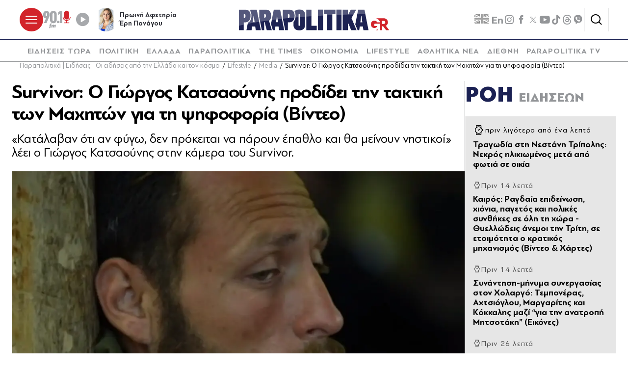

--- FILE ---
content_type: text/html; charset=utf-8
request_url: https://www.parapolitika.gr/lifestyle/article/1166959/survivor-o-giorgos-katsaounis-prodidei-tin-taktiki-ton-mahiton-gia-ti-psifoforia-video/$component/shared$ArticleSideShared%5B0%5D/
body_size: 4359
content:



<h3 class="gridLayout__title">
    <a href="/roi-eidiseon/" class="gridLayout__link">
        

&#x3A1;&#x39F;&#x397;
        <span class="gridLayout__text">
            

&#x395;&#x399;&#x394;&#x397;&#x3A3;&#x395;&#x3A9;&#x39D;
        </span>
    </a>
</h3>
<div class="gridLayout__colContent gridLayout__colContent--gray">



<article class="article article--typeMinimal article--typeEmphasized">


    

    <div class="article__details">
            <div class="article__top">
                        <time class="article__time" datetime="20/1/2026 6:43:48&#x202F;&#x3C0;.&#x3BC;.">
                            <time data-plugin-timeago="{&quot;cutoff&quot;:86400000}" datetime="2026-01-20T04:43:48Z" itemprop="datePublished" title="06:43">06:43</time>
                        </time> 
            </div>  
        

        
            <h3 class="article__title">
                <a href="/ellada/article/1667677/tragodia-sti-nestani-tripolis-nekros-ilikiomenos-meta-apo-fotia-se-oikia/" target="_self">
                    &#x3A4;&#x3C1;&#x3B1;&#x3B3;&#x3C9;&#x3B4;&#x3AF;&#x3B1; &#x3C3;&#x3C4;&#x3B7; &#x39D;&#x3B5;&#x3C3;&#x3C4;&#x3AC;&#x3BD;&#x3B7; &#x3A4;&#x3C1;&#x3AF;&#x3C0;&#x3BF;&#x3BB;&#x3B7;&#x3C2;: &#x39D;&#x3B5;&#x3BA;&#x3C1;&#x3CC;&#x3C2; &#x3B7;&#x3BB;&#x3B9;&#x3BA;&#x3B9;&#x3C9;&#x3BC;&#x3AD;&#x3BD;&#x3BF;&#x3C2; &#x3BC;&#x3B5;&#x3C4;&#x3AC; &#x3B1;&#x3C0;&#x3CC; &#x3C6;&#x3C9;&#x3C4;&#x3B9;&#x3AC; &#x3C3;&#x3B5; &#x3BF;&#x3B9;&#x3BA;&#x3AF;&#x3B1;
                </a>
            </h3>
        
        
        

    </div>
</article>


<article class="article article--typeMinimal article--typeEmphasized">


    

    <div class="article__details">
            <div class="article__top">
                        <div class="icon-clock"></div>


&#x3A0;&#x3C1;&#x3B9;&#x3BD; 14 &#x3BB;&#x3B5;&#x3C0;&#x3C4;&#x3AC;
            </div>  
        

        
            <h3 class="article__title">
                <a href="/ellada/article/1667675/kairos-ragdaia-epideinosi-hionia-pagetos-kai-polikes-sunthikes-se-oli-ti-hora-thuellodeis-anemoi-tin-triti-se-etoimotita-o-kratikos-mihanismos-video-hartes/" target="_self">
                    &#x39A;&#x3B1;&#x3B9;&#x3C1;&#x3CC;&#x3C2;: &#x3A1;&#x3B1;&#x3B3;&#x3B4;&#x3B1;&#x3AF;&#x3B1; &#x3B5;&#x3C0;&#x3B9;&#x3B4;&#x3B5;&#x3AF;&#x3BD;&#x3C9;&#x3C3;&#x3B7;, &#x3C7;&#x3B9;&#x3CC;&#x3BD;&#x3B9;&#x3B1;, &#x3C0;&#x3B1;&#x3B3;&#x3B5;&#x3C4;&#x3CC;&#x3C2; &#x3BA;&#x3B1;&#x3B9; &#x3C0;&#x3BF;&#x3BB;&#x3B9;&#x3BA;&#x3AD;&#x3C2; &#x3C3;&#x3C5;&#x3BD;&#x3B8;&#x3AE;&#x3BA;&#x3B5;&#x3C2; &#x3C3;&#x3B5; &#x3CC;&#x3BB;&#x3B7; &#x3C4;&#x3B7; &#x3C7;&#x3CE;&#x3C1;&#x3B1; - &#x398;&#x3C5;&#x3B5;&#x3BB;&#x3BB;&#x3CE;&#x3B4;&#x3B5;&#x3B9;&#x3C2; &#x3AC;&#x3BD;&#x3B5;&#x3BC;&#x3BF;&#x3B9; &#x3C4;&#x3B7;&#x3BD; &#x3A4;&#x3C1;&#x3AF;&#x3C4;&#x3B7;, &#x3C3;&#x3B5; &#x3B5;&#x3C4;&#x3BF;&#x3B9;&#x3BC;&#x3CC;&#x3C4;&#x3B7;&#x3C4;&#x3B1; &#x3BF; &#x3BA;&#x3C1;&#x3B1;&#x3C4;&#x3B9;&#x3BA;&#x3CC;&#x3C2; &#x3BC;&#x3B7;&#x3C7;&#x3B1;&#x3BD;&#x3B9;&#x3C3;&#x3BC;&#x3CC;&#x3C2; (&#x392;&#x3AF;&#x3BD;&#x3C4;&#x3B5;&#x3BF; &amp; &#x3A7;&#x3AC;&#x3C1;&#x3C4;&#x3B5;&#x3C2;)
                </a>
            </h3>
        
        
        

    </div>
</article>


<article class="article article--typeMinimal article--typeEmphasized">


    

    <div class="article__details">
            <div class="article__top">
                        <div class="icon-clock"></div>


&#x3A0;&#x3C1;&#x3B9;&#x3BD; 14 &#x3BB;&#x3B5;&#x3C0;&#x3C4;&#x3AC;
            </div>  
        

        
            <h3 class="article__title">
                <a href="/parapolitika/article/1667674/sunadisi-minuma-sunergasias-ston-holargo-teboneras-ahtsioglou-margaritis-kai-kokkalis-mazi-gia-tin-anatropi-mitsotaki-eikones/" target="_self">
                    &#x3A3;&#x3C5;&#x3BD;&#x3AC;&#x3BD;&#x3C4;&#x3B7;&#x3C3;&#x3B7;-&#x3BC;&#x3AE;&#x3BD;&#x3C5;&#x3BC;&#x3B1; &#x3C3;&#x3C5;&#x3BD;&#x3B5;&#x3C1;&#x3B3;&#x3B1;&#x3C3;&#x3AF;&#x3B1;&#x3C2; &#x3C3;&#x3C4;&#x3BF;&#x3BD; &#x3A7;&#x3BF;&#x3BB;&#x3B1;&#x3C1;&#x3B3;&#x3CC;: &#x3A4;&#x3B5;&#x3BC;&#x3C0;&#x3BF;&#x3BD;&#x3AD;&#x3C1;&#x3B1;&#x3C2;, &#x391;&#x3C7;&#x3C4;&#x3C3;&#x3B9;&#x3CC;&#x3B3;&#x3BB;&#x3BF;&#x3C5;, &#x39C;&#x3B1;&#x3C1;&#x3B3;&#x3B1;&#x3C1;&#x3AF;&#x3C4;&#x3B7;&#x3C2; &#x3BA;&#x3B1;&#x3B9; &#x39A;&#x3CC;&#x3BA;&#x3BA;&#x3B1;&#x3BB;&#x3B7;&#x3C2; &#x3BC;&#x3B1;&#x3B6;&#x3AF; &#x201C;&#x3B3;&#x3B9;&#x3B1; &#x3C4;&#x3B7;&#x3BD; &#x3B1;&#x3BD;&#x3B1;&#x3C4;&#x3C1;&#x3BF;&#x3C0;&#x3AE; &#x39C;&#x3B7;&#x3C4;&#x3C3;&#x3BF;&#x3C4;&#x3AC;&#x3BA;&#x3B7;&#x201D; (&#x395;&#x3B9;&#x3BA;&#x3CC;&#x3BD;&#x3B5;&#x3C2;)
                </a>
            </h3>
        
        
        

    </div>
</article>


<article class="article article--typeMinimal article--typeEmphasized">


        <div class="article__img ">



<figure >
    <picture>

                <source srcset="https://s.parapolitika.gr/images/743x418/jpg/files/2026-01-20/sinantisi-mitsotaki-erntogan-sxolio-kairidi.webp" type="image/webp" media="(min-width: 640px)" />
                <source srcset="https://s.parapolitika.gr/images/743x418/jpg/files/2026-01-20/sinantisi-mitsotaki-erntogan-sxolio-kairidi.jp2" type="image/jp2" media="(min-width: 640px)" />
                <source srcset="https://s.parapolitika.gr/images/352x208/jpg/files/2026-01-20/sinantisi-mitsotaki-erntogan-sxolio-kairidi.webp" type="image/webp" media="(max-width: 639px)" />
                <source srcset="https://s.parapolitika.gr/images/352x208/jpg/files/2026-01-20/sinantisi-mitsotaki-erntogan-sxolio-kairidi.jp2" type="image/jp2" media="(max-width: 639px)" />

            <img src="https://s.parapolitika.gr/images/743x418/jpg/files/2026-01-20/sinantisi-mitsotaki-erntogan-sxolio-kairidi.jpg" alt="Ελληνοτουρκικά: Η συνάντηση-κλειδί στην Αθήνα, το παρασκήνιο και οι εκτιμήσεις Καιρίδη για το τετ-α-τετ Μητσοτάκη-Ερντογάν" loading="lazy" />
    </picture>
</figure>

            <a href="/politiki/article/1667671/ellinotourkika-sunadisi-kleidi-stin-athina-ti-vlepei-o-dimitris-kairidis-milodas-sto-parapolitikagr-gia-to-tet-a-tet-mitsotaki-kai-erdogan-stin-agura/" class="article__imgLink" aria-label="Article Link" target="_self"></a>
        </div>
    

    <div class="article__details">
            <div class="article__top">
                        <div class="icon-clock"></div>


&#x3A0;&#x3C1;&#x3B9;&#x3BD; 26 &#x3BB;&#x3B5;&#x3C0;&#x3C4;&#x3AC;
            </div>  
        

        
            <h3 class="article__title">
                <a href="/politiki/article/1667671/ellinotourkika-sunadisi-kleidi-stin-athina-ti-vlepei-o-dimitris-kairidis-milodas-sto-parapolitikagr-gia-to-tet-a-tet-mitsotaki-kai-erdogan-stin-agura/" target="_self">
                    &#x395;&#x3BB;&#x3BB;&#x3B7;&#x3BD;&#x3BF;&#x3C4;&#x3BF;&#x3C5;&#x3C1;&#x3BA;&#x3B9;&#x3BA;&#x3AC;: &#x3A3;&#x3C5;&#x3BD;&#x3AC;&#x3BD;&#x3C4;&#x3B7;&#x3C3;&#x3B7;-&#x3BA;&#x3BB;&#x3B5;&#x3B9;&#x3B4;&#x3AF; &#x3C3;&#x3C4;&#x3B7;&#x3BD; &#x391;&#x3B8;&#x3AE;&#x3BD;&#x3B1; - &#x3A4;&#x3B9; &quot;&#x3B2;&#x3BB;&#x3AD;&#x3C0;&#x3B5;&#x3B9;&quot; &#x3BF; &#x394;&#x3B7;&#x3BC;&#x3AE;&#x3C4;&#x3C1;&#x3B7;&#x3C2; &#x39A;&#x3B1;&#x3B9;&#x3C1;&#x3AF;&#x3B4;&#x3B7;&#x3C2; &#x3BC;&#x3B9;&#x3BB;&#x3CE;&#x3BD;&#x3C4;&#x3B1;&#x3C2; &#x3C3;&#x3C4;&#x3BF; parapolitika.gr &#x3B3;&#x3B9;&#x3B1; &#x3C4;&#x3BF; &#x3C4;&#x3B5;&#x3C4;-&#x3B1;-&#x3C4;&#x3B5;&#x3C4; &#x39C;&#x3B7;&#x3C4;&#x3C3;&#x3BF;&#x3C4;&#x3AC;&#x3BA;&#x3B7; &#x3BA;&#x3B1;&#x3B9; &#x395;&#x3C1;&#x3BD;&#x3C4;&#x3BF;&#x3B3;&#x3AC;&#x3BD; &#x3C3;&#x3C4;&#x3B7;&#x3BD; &#x386;&#x3B3;&#x3BA;&#x3C5;&#x3C1;&#x3B1;
                </a>
            </h3>
        
        
        

    </div>
</article>


<article class="article article--typeMinimal article--typeEmphasized">


    

    <div class="article__details">
            <div class="article__top">
                        <div class="icon-clock"></div>


&#x3A0;&#x3C1;&#x3B9;&#x3BD; 32 &#x3BB;&#x3B5;&#x3C0;&#x3C4;&#x3AC;
            </div>  
        

        
            <h3 class="article__title">
                <a href="/ellada/article/1667669/48ori-apergia-ton-taxi-stin-attiki-heirofreno-travoun-oi-odigoi-eos-to-proi-tis-pebtis/" target="_self">
                    48&#x3C9;&#x3C1;&#x3B7; &#x3B1;&#x3C0;&#x3B5;&#x3C1;&#x3B3;&#x3AF;&#x3B1; &#x3C4;&#x3C9;&#x3BD; &#x3C4;&#x3B1;&#x3BE;&#x3AF; &#x3C3;&#x3C4;&#x3B7;&#x3BD; &#x391;&#x3C4;&#x3C4;&#x3B9;&#x3BA;&#x3AE;: &quot;&#x3A7;&#x3B5;&#x3B9;&#x3C1;&#x3CC;&#x3C6;&#x3C1;&#x3B5;&#x3BD;&#x3BF;&quot; &#x3C4;&#x3C1;&#x3B1;&#x3B2;&#x3BF;&#x3CD;&#x3BD; &#x3BF;&#x3B9; &#x3BF;&#x3B4;&#x3B7;&#x3B3;&#x3BF;&#x3AF; &#x3AD;&#x3C9;&#x3C2; &#x3C4;&#x3BF; &#x3C0;&#x3C1;&#x3C9;&#x3AF; &#x3C4;&#x3B7;&#x3C2; &#x3A0;&#x3AD;&#x3BC;&#x3C0;&#x3C4;&#x3B7;&#x3C2;
                </a>
            </h3>
        
        
        

    </div>
</article>


<article class="article article--typeMinimal article--typeEmphasized">


    

    <div class="article__details">
            <div class="article__top">
                        <div class="icon-clock"></div>


&#x3A0;&#x3C1;&#x3B9;&#x3BD; 34 &#x3BB;&#x3B5;&#x3C0;&#x3C4;&#x3AC;
            </div>  
        

        
            <h3 class="article__title">
                <a href="/politiki/article/1667666/kan-to-opos-i-meloni-pos-i-karustianou-adigrafei-tin-adisustimiki-sudagi-kai-flertarei-me-to-akrodexio-akroatirio-giati-paizei-to-harti-ton-amvloseon/" target="_self">
                    &#x39A;&#x3AC;&#x3BD;&#x2019; &#x3C4;&#x3BF; &#x3CC;&#x3C0;&#x3C9;&#x3C2; &#x3B7; &#x39C;&#x3B5;&#x3BB;&#x3CC;&#x3BD;&#x3B9;: &#x3A0;&#x3CE;&#x3C2; &#x3B7; &#x39A;&#x3B1;&#x3C1;&#x3C5;&#x3C3;&#x3C4;&#x3B9;&#x3B1;&#x3BD;&#x3BF;&#x3CD; &#x3B1;&#x3BD;&#x3C4;&#x3B9;&#x3B3;&#x3C1;&#x3AC;&#x3C6;&#x3B5;&#x3B9; &#x3C4;&#x3B7;&#x3BD; &#x3B1;&#x3BD;&#x3C4;&#x3B9;&#x3C3;&#x3C5;&#x3C3;&#x3C4;&#x3B7;&#x3BC;&#x3B9;&#x3BA;&#x3AE; &#x3C3;&#x3C5;&#x3BD;&#x3C4;&#x3B1;&#x3B3;&#x3AE; &#x3BA;&#x3B1;&#x3B9; &#x3C6;&#x3BB;&#x3B5;&#x3C1;&#x3C4;&#x3AC;&#x3C1;&#x3B5;&#x3B9; &#x3BC;&#x3B5; &#x3C4;&#x3BF; &#x3B1;&#x3BA;&#x3C1;&#x3BF;&#x3B4;&#x3B5;&#x3BE;&#x3B9;&#x3CC; &#x3B1;&#x3BA;&#x3C1;&#x3BF;&#x3B1;&#x3C4;&#x3AE;&#x3C1;&#x3B9;&#x3BF; - &#x393;&#x3B9;&#x3B1;&#x3C4;&#x3AF; &#x3C0;&#x3B1;&#x3AF;&#x3B6;&#x3B5;&#x3B9; &#x3C4;&#x3BF; &#x3C7;&#x3B1;&#x3C1;&#x3C4;&#x3AF; &#x3C4;&#x3C9;&#x3BD; &#x3B1;&#x3BC;&#x3B2;&#x3BB;&#x3CE;&#x3C3;&#x3B5;&#x3C9;&#x3BD;
                </a>
            </h3>
        
        
        

    </div>
</article>


<article class="article article--typeMinimal article--typeEmphasized">


    

    <div class="article__details">
            <div class="article__top">
                        <div class="icon-clock"></div>


&#x3A0;&#x3C1;&#x3B9;&#x3BD; 40 &#x3BB;&#x3B5;&#x3C0;&#x3C4;&#x3AC;
            </div>  
        

        
            <h3 class="article__title">
                <a href="/politiki/article/1667664/agrotes-auta-sumfonithikan-sti-marathonia-sunadisi-me-ton-mitsotaki-to-minuma-gia-telos-stis-kinitopoiiseis-kai-oi-kokkines-grammes-tis-kuvernisis/" target="_self">
                    &#x391;&#x3B3;&#x3C1;&#x3CC;&#x3C4;&#x3B5;&#x3C2;: &#x391;&#x3C5;&#x3C4;&#x3AC; &#x3C3;&#x3C5;&#x3BC;&#x3C6;&#x3C9;&#x3BD;&#x3AE;&#x3B8;&#x3B7;&#x3BA;&#x3B1;&#x3BD; &#x3C3;&#x3C4;&#x3B7; &#x3BC;&#x3B1;&#x3C1;&#x3B1;&#x3B8;&#x3CE;&#x3BD;&#x3B9;&#x3B1; &#x3C3;&#x3C5;&#x3BD;&#x3AC;&#x3BD;&#x3C4;&#x3B7;&#x3C3;&#x3B7; &#x3BC;&#x3B5; &#x3C4;&#x3BF;&#x3BD; &#x39C;&#x3B7;&#x3C4;&#x3C3;&#x3BF;&#x3C4;&#x3AC;&#x3BA;&#x3B7; - &#x3A4;&#x3BF; &#x3BC;&#x3AE;&#x3BD;&#x3C5;&#x3BC;&#x3B1; &#x3B3;&#x3B9;&#x3B1; &#x3C4;&#x3AD;&#x3BB;&#x3BF;&#x3C2; &#x3C3;&#x3C4;&#x3B9;&#x3C2; &#x3BA;&#x3B9;&#x3BD;&#x3B7;&#x3C4;&#x3BF;&#x3C0;&#x3BF;&#x3B9;&#x3AE;&#x3C3;&#x3B5;&#x3B9;&#x3C2; &#x3BA;&#x3B1;&#x3B9; &#x3BF;&#x3B9; &#x3BA;&#x3CC;&#x3BA;&#x3BA;&#x3B9;&#x3BD;&#x3B5;&#x3C2; &quot;&#x3B3;&#x3C1;&#x3B1;&#x3BC;&#x3BC;&#x3AD;&#x3C2;&quot; &#x3C4;&#x3B7;&#x3C2; &#x3BA;&#x3C5;&#x3B2;&#x3AD;&#x3C1;&#x3BD;&#x3B7;&#x3C3;&#x3B7;&#x3C2;
                </a>
            </h3>
        
        
        

    </div>
</article>


<article class="article article--typeMinimal article--typeEmphasized">


        <div class="article__img article__img--overlay icon-player">



<figure >
    <picture>

                <source srcset="https://s.parapolitika.gr/images/743x418/jpg/files/2026-01-20/karystianou-amvlosis-papadopoulos-nikos-niki.webp" type="image/webp" media="(min-width: 640px)" />
                <source srcset="https://s.parapolitika.gr/images/743x418/jpg/files/2026-01-20/karystianou-amvlosis-papadopoulos-nikos-niki.jp2" type="image/jp2" media="(min-width: 640px)" />
                <source srcset="https://s.parapolitika.gr/images/352x208/jpg/files/2026-01-20/karystianou-amvlosis-papadopoulos-nikos-niki.webp" type="image/webp" media="(max-width: 639px)" />
                <source srcset="https://s.parapolitika.gr/images/352x208/jpg/files/2026-01-20/karystianou-amvlosis-papadopoulos-nikos-niki.jp2" type="image/jp2" media="(max-width: 639px)" />

            <img src="https://s.parapolitika.gr/images/743x418/jpg/files/2026-01-20/karystianou-amvlosis-papadopoulos-nikos-niki.jpg" alt="Νίκος Παπαδόπουλος: Στη γραμμή Καρυστιανού για τις αμβλώσεις o πρώην βουλευτής της «Νίκης» που βανδάλισε την Εθνική Πινακοθήκη" loading="lazy" />
    </picture>
</figure>

            <a href="/politiki/article/1667662/nikos-papadopoulos-sti-grammi-karustianou-gia-tis-amvloseis-o-proin-vouleutis-tis-nikis-pou-vandalise-tin-ethniki-pinakothiki-simera-kapoioi-miloun-psuhra-gia-ton-thanato-paranoia/" class="article__imgLink" aria-label="Article Link" target="_self"></a>
        </div>
    

    <div class="article__details">
            <div class="article__top">
                        <time class="article__time" datetime="20/1/2026 1:18:21&#x202F;&#x3C0;.&#x3BC;.">
                            <time datetime="2026-01-19T23:18:21Z" itemprop="datePublished" title="01:18">01:18</time>
                        </time> 
            </div>  
        

        
            <h3 class="article__title">
                <a href="/politiki/article/1667662/nikos-papadopoulos-sti-grammi-karustianou-gia-tis-amvloseis-o-proin-vouleutis-tis-nikis-pou-vandalise-tin-ethniki-pinakothiki-simera-kapoioi-miloun-psuhra-gia-ton-thanato-paranoia/" target="_self">
                    &#x39D;&#x3AF;&#x3BA;&#x3BF;&#x3C2; &#x3A0;&#x3B1;&#x3C0;&#x3B1;&#x3B4;&#x3CC;&#x3C0;&#x3BF;&#x3C5;&#x3BB;&#x3BF;&#x3C2;: &#x3A3;&#x3C4;&#x3B7; &#x3B3;&#x3C1;&#x3B1;&#x3BC;&#x3BC;&#x3AE; &#x39A;&#x3B1;&#x3C1;&#x3C5;&#x3C3;&#x3C4;&#x3B9;&#x3B1;&#x3BD;&#x3BF;&#x3CD; &#x3B3;&#x3B9;&#x3B1; &#x3C4;&#x3B9;&#x3C2; &#x3B1;&#x3BC;&#x3B2;&#x3BB;&#x3CE;&#x3C3;&#x3B5;&#x3B9;&#x3C2; o &#x3C0;&#x3C1;&#x3CE;&#x3B7;&#x3BD; &#x3B2;&#x3BF;&#x3C5;&#x3BB;&#x3B5;&#x3C5;&#x3C4;&#x3AE;&#x3C2; &#x3C4;&#x3B7;&#x3C2; &quot;&#x39D;&#x3AF;&#x3BA;&#x3B7;&#x3C2;&quot; &#x3C0;&#x3BF;&#x3C5; &#x3B2;&#x3B1;&#x3BD;&#x3B4;&#x3AC;&#x3BB;&#x3B9;&#x3C3;&#x3B5; &#x3C4;&#x3B7;&#x3BD; &#x395;&#x3B8;&#x3BD;&#x3B9;&#x3BA;&#x3AE; &#x3A0;&#x3B9;&#x3BD;&#x3B1;&#x3BA;&#x3BF;&#x3B8;&#x3AE;&#x3BA;&#x3B7; - &quot;&#x3A3;&#x3AE;&#x3BC;&#x3B5;&#x3C1;&#x3B1; &#x3BA;&#x3AC;&#x3C0;&#x3BF;&#x3B9;&#x3BF;&#x3B9; &#x3BC;&#x3B9;&#x3BB;&#x3BF;&#x3CD;&#x3BD; &#x3C8;&#x3C5;&#x3C7;&#x3C1;&#x3AC; &#x3B3;&#x3B9;&#x3B1; &#x3C4;&#x3BF;&#x3BD; &#x3B8;&#x3AC;&#x3BD;&#x3B1;&#x3C4;&#x3BF;, &#x3C0;&#x3B1;&#x3C1;&#x3AC;&#x3BD;&#x3BF;&#x3B9;&#x3B1;!&quot;
                </a>
            </h3>
        
        
        

    </div>
</article>


<article class="article article--typeMinimal article--typeEmphasized">


    

    <div class="article__details">
            <div class="article__top">
                        <time class="article__time" datetime="20/1/2026 12:56:28&#x202F;&#x3C0;.&#x3BC;.">
                            <time datetime="2026-01-19T22:56:28Z" itemprop="datePublished" title="00:56">00:56</time>
                        </time> 
            </div>  
        

        
            <h3 class="article__title">
                <a href="/politiki/article/1667660/hrusohoidis-gia-endehomeni-kathodo-ton-trakter-stin-athina-tote-tha-apadisoume-ti-eipe-gia-to-upo-kataskeui-komma-karustianou-video/" target="_self">
                    &#x3A7;&#x3C1;&#x3C5;&#x3C3;&#x3BF;&#x3C7;&#x3BF;&#x390;&#x3B4;&#x3B7;&#x3C2; &#x3B3;&#x3B9;&#x3B1; &#x3B5;&#x3BD;&#x3B4;&#x3B5;&#x3C7;&#x3CC;&#x3BC;&#x3B5;&#x3BD;&#x3B7; &#x3BA;&#x3AC;&#x3B8;&#x3BF;&#x3B4;&#x3BF; &#x3C4;&#x3C9;&#x3BD; &#x3C4;&#x3C1;&#x3B1;&#x3BA;&#x3C4;&#x3AD;&#x3C1; &#x3C3;&#x3C4;&#x3B7;&#x3BD; &#x391;&#x3B8;&#x3AE;&#x3BD;&#x3B1;: &quot;&#x3A4;&#x3CC;&#x3C4;&#x3B5; &#x3B8;&#x3B1; &#x3B1;&#x3C0;&#x3B1;&#x3BD;&#x3C4;&#x3AE;&#x3C3;&#x3BF;&#x3C5;&#x3BC;&#x3B5;&quot; - &#x3A4;&#x3BF; &quot;&#x3BA;&#x3B1;&#x3C1;&#x3C6;&#x3AF;&quot; &#x3B3;&#x3B9;&#x3B1; &#x3C4;&#x3BF; &quot;&#x3C5;&#x3C0;&#x3CC; &#x3BA;&#x3B1;&#x3C4;&#x3B1;&#x3C3;&#x3BA;&#x3B5;&#x3C5;&#x3AE;&quot; &#x3BA;&#x3CC;&#x3BC;&#x3BC;&#x3B1; &#x39A;&#x3B1;&#x3C1;&#x3C5;&#x3C3;&#x3C4;&#x3B9;&#x3B1;&#x3BD;&#x3BF;&#x3CD; (&#x392;&#x3AF;&#x3BD;&#x3C4;&#x3B5;&#x3BF;) 
                </a>
            </h3>
        
        
        

    </div>
</article>


<article class="article article--typeMinimal article--typeEmphasized">


    

    <div class="article__details">
            <div class="article__top">
                        <time class="article__time" datetime="20/1/2026 12:36:00&#x202F;&#x3C0;.&#x3BC;.">
                            <time datetime="2026-01-19T22:36:00Z" itemprop="datePublished" title="00:36">00:36</time>
                        </time> 
            </div>  
        

        
            <h3 class="article__title">
                <a href="/politiki/article/1667658/kuranakis-erhodai-nea-trena-stin-ellada-ta-minumata-tou-gia-tiledioikisi-astikes-sugoinonies-kai-taxi-video/" target="_self">
                    K&#x3C5;&#x3C1;&#x3B1;&#x3BD;&#x3AC;&#x3BA;&#x3B7;&#x3C2;: &quot;&#x388;&#x3C1;&#x3C7;&#x3BF;&#x3BD;&#x3C4;&#x3B1;&#x3B9; &#x3BD;&#x3AD;&#x3B1; &#x3C4;&#x3C1;&#x3AD;&#x3BD;&#x3B1; &#x3C3;&#x3C4;&#x3B7;&#x3BD; &#x395;&#x3BB;&#x3BB;&#x3AC;&#x3B4;&#x3B1;&quot; - &#x3A4;&#x3B1; &#x3BC;&#x3B7;&#x3BD;&#x3CD;&#x3BC;&#x3B1;&#x3C4;&#x3AC; &#x3C4;&#x3BF;&#x3C5; &#x3B3;&#x3B9;&#x3B1; &#x3C4;&#x3B7;&#x3BB;&#x3B5;&#x3B4;&#x3B9;&#x3BF;&#x3AF;&#x3BA;&#x3B7;&#x3C3;&#x3B7;,  &#x3B1;&#x3C3;&#x3C4;&#x3B9;&#x3BA;&#x3AD;&#x3C2; &#x3C3;&#x3C5;&#x3B3;&#x3BA;&#x3BF;&#x3B9;&#x3BD;&#x3C9;&#x3BD;&#x3AF;&#x3B5;&#x3C2; &#x3BA;&#x3B1;&#x3B9; &#x3C4;&#x3B1;&#x3BE;&#x3AF; (&#x392;&#x3AF;&#x3BD;&#x3C4;&#x3B5;&#x3BF;)
                </a>
            </h3>
        
        
        

    </div>
</article></div>

--- FILE ---
content_type: text/plain;charset=UTF-8
request_url: https://cdn.membrana.media/video/par/desktop/videoSources.json
body_size: -150
content:
[{"id":970782,"src":"https://membrana-cdn.media/video/par/custom-970782-20260119-desktop.mp4","poster":"https://membrana-cdn.media/video/par/custom-970782-20260119-0.webp","duration":90,"type":"video/mp4","publication_date":"2026-01-19","title":"parapolitika.gr"}]

--- FILE ---
content_type: application/x-javascript; charset=utf-8
request_url: https://servicer.mgid.com/1672599/1?nocmp=1&sessionId=696f081f-18087&sessionPage=1&sessionNumberWeek=1&sessionNumber=1&tcfV2=1&cbuster=1768884262038275108502&pvid=9e825bad-835d-409c-b9b0-36cda8758a1a&implVersion=17&lct=1763555940&mp4=1&ap=1&consentStrLen=166&wlid=95730082-bb1b-4cc3-bcbe-72bf2b1b17ad&ogtitle=Survivor%3A%20%CE%9F%20%CE%93%CE%B9%CF%8E%CF%81%CE%B3%CE%BF%CF%82%20%CE%9A%CE%B1%CF%84%CF%83%CE%B1%CE%BF%CF%8D%CE%BD%CE%B7%CF%82%20%CF%80%CF%81%CE%BF%CE%B4%CE%AF%CE%B4%CE%B5%CE%B9%20%CF%84%CE%B7%CE%BD%20%CF%84%CE%B1%CE%BA%CF%84%CE%B9%CE%BA%CE%AE%20%CF%84%CF%89%CE%BD%20%CE%9C%CE%B1%CF%87%CE%B7%CF%84%CF%8E%CE%BD%20%CE%B3%CE%B9%CE%B1%20%CF%84%CE%B7%20%CF%88%CE%B7%CF%86%CE%BF%CF%86%CE%BF%CF%81%CE%AF%CE%B1%20(%CE%92%CE%AF%CE%BD%CF%84%CE%B5%CE%BF)&uniqId=0904d&niet=4g&nisd=false&jsp=head&evt=%5B%7B%22event%22%3A1%2C%22methods%22%3A%5B1%2C2%5D%7D%2C%7B%22event%22%3A2%2C%22methods%22%3A%5B1%2C2%5D%7D%5D&pv=5&jsv=es6&dpr=1&hashCommit=cbd500eb&apt=2022-02-01T11%3A01%3A00%2B02%3A00&tfre=30303&scale_metric_1=64.00&scale_metric_2=258.06&scale_metric_3=100.00&w=1232&h=916&tl=0&tlp=1,2,3,4,5,6,7,8,9&sz=399x417;399x267&szp=1,2,4,5,7,8;3,6,9&szl=1,2,3;4,5,6;7,8,9&consentTimestamp=1768884261943&cxurl=https%3A%2F%2Fwww.parapolitika.gr%2Flifestyle%2Farticle%2F1166959%2Fsurvivor-o-giorgos-katsaounis-prodidei-tin-taktiki-ton-mahiton-gia-ti-psifoforia-video%2F&ref=&lu=https%3A%2F%2Fwww.parapolitika.gr%2Flifestyle%2Farticle%2F1166959%2Fsurvivor-o-giorgos-katsaounis-prodidei-tin-taktiki-ton-mahiton-gia-ti-psifoforia-video%2F
body_size: 3716
content:
var _mgq=_mgq||[];
_mgq.push(["MarketGidLoadGoods1672599_0904d",[
["Herbeauty","24239327","1","See How Michelle Obama Carries Herself In Her 60s","","0","","","","pWMakuMBzE5eZ2gQlESXSF9sIueaj1J0Q6Nm69oVU71P7Wps2Xo7pwlMkZLtd_8HJ5-V9RiSmN6raXcKPkq-dimdQs02jvpVOg6x3Esq9ZY2V5QUsDxuLiOhDKduKaam",{"i":"https://s-img.mgid.com/g/24239327/492x277/-/[base64].webp?v=1768884262-qMEXYFq7q42thxUzGzyuEdPMQejz1E-wOLojj9yid-Q","l":"https://clck.mgid.com/ghits/24239327/i/58003322/0/pp/1/1?h=pWMakuMBzE5eZ2gQlESXSF9sIueaj1J0Q6Nm69oVU71P7Wps2Xo7pwlMkZLtd_8HJ5-V9RiSmN6raXcKPkq-dimdQs02jvpVOg6x3Esq9ZY2V5QUsDxuLiOhDKduKaam&rid=b0d5854c-f5ba-11f0-9145-d404e6f98490&tt=Direct&att=3&afrd=296&iv=17&ct=1&gdprApplies=0&muid=q0jmN_Rc9SIk&st=-300&mp4=1&h2=RGCnD2pppFaSHdacZpvmnpoHBllxjckHXwaK_zdVZw5uLTar2HDjp_gHXTNOGZbje0DG00bk_IF_p1CxxsUZug**","adc":[],"sdl":0,"dl":"","type":"w","media-type":"static","clicktrackers":[],"cta":"Learn more","cdt":"","b":0.01,"catId":212,"tri":"b0d64f5d-f5ba-11f0-9145-d404e6f98490","crid":"24239327"}],
["Brainberries","8603783","1","It Might Be Quentin Tarantino's Last Movie","","0","","","","pWMakuMBzE5eZ2gQlESXSEGQH-2mJtvi3Ks2jmeDbY55CjYT9P9GlhVBI57hOBAuJ5-V9RiSmN6raXcKPkq-dimdQs02jvpVOg6x3Esq9ZbZs7-iJb7N6h_h4xt_3dMa",{"i":"https://s-img.mgid.com/g/8603783/492x277/192x140x873x491/aHR0cDovL2ltZ2hvc3RzLmNvbS90LzIwMTktMDgvMTAxOTI0L2RjZGU0MTdjY2YwY2JjMTc4NjExYTM4ZGViNzI1ZTdhLmpwZWc.webp?v=1768884262-icr2V7xmCQ-DuU8yJbOwRhVYucKaXizDTDabUZp4Ubw","l":"https://clck.mgid.com/ghits/8603783/i/58003322/0/pp/2/1?h=pWMakuMBzE5eZ2gQlESXSEGQH-2mJtvi3Ks2jmeDbY55CjYT9P9GlhVBI57hOBAuJ5-V9RiSmN6raXcKPkq-dimdQs02jvpVOg6x3Esq9ZbZs7-iJb7N6h_h4xt_3dMa&rid=b0d5854c-f5ba-11f0-9145-d404e6f98490&tt=Direct&att=3&afrd=296&iv=17&ct=1&gdprApplies=0&muid=q0jmN_Rc9SIk&st=-300&mp4=1&h2=RGCnD2pppFaSHdacZpvmnpoHBllxjckHXwaK_zdVZw5uLTar2HDjp_gHXTNOGZbje0DG00bk_IF_p1CxxsUZug**","adc":[],"sdl":0,"dl":"","type":"w","media-type":"static","clicktrackers":[],"cta":"Learn more","cdt":"","b":0.01,"catId":230,"tri":"b0d64f62-f5ba-11f0-9145-d404e6f98490","crid":"8603783"}],
["parapolitika.gr","1403640178","1","Βόμβα Ιορδάνη Χασαπόπουλου για Γιώργο Παπαδάκη: \"Από μπροστά τον έλεγαν δά…","Lifestyle - Όσα αποκάλυψε ο δημοσιογράφος","0","","","","pWMakuMBzE5eZ2gQlESXSF0pJb_RpVrDPUcYkZmMI63KK5hVvC4bZ3vUV3RcfNdjbZ_xJKiiD8AKC5w_5brtjXQwycJl06zoM6SbI0RfRM2Yoz9bmkHQlw91p6gcdbYy",{"i":"https://s-img.mgid.com/l/881296/492x277/-/aHR0cHM6Ly93d3cucGFyYXBvbGl0aWthLmdyL2ltYWdlcy82NDB4MzYwL2pwZy9maWxlcy8yMDI2LTAxLTE3L3hhc2Fwb3BvdWxvcy1naWEtcGFwYWRha2ktdm9tdmEuanBn.webp?v=1768884262-_QN4Vio5Cuq8mo6IdnqZNlEbagDGeFpiRkRK3nRfO1Y","l":"https://www.parapolitika.gr/lifestyle/article/1666658/vomva-iordani-hasapopoulou-gia-giorgo-papadaki-apo-brosta-ton-elegan-daskalo-alla-apo-piso-elegan-ta-heirotera-video/","adc":[],"sdl":0,"dl":"","type":"i","media-type":"static","clicktrackers":[],"cta":"Μάθε περισσότερα","cdt":"","tri":"b0d64f63-f5ba-11f0-9145-d404e6f98490","crid":"1403640178"}],
["parapolitika.gr","1404325284","1","Νίκος Πλακιά: \"Τι έγινε το γύρισες και εσύ το μπιφτέκι;\" - Η ανάρτηση του …","Ελλάδα - Ο Νίκος Πλακιάς σχολίασε ειρωνικά ανάρτηση του δημοσιογράφου Στέφανου Δαμιανού για τη Μαρία Καρυστιανού","0","","","","pWMakuMBzE5eZ2gQlESXSMo1CGtAxU6Ci7V7IlhPnteraxbd1TWUQ8gIFr5grWFhbZ_xJKiiD8AKC5w_5brtjXQwycJl06zoM6SbI0RfRM13vN_ci66wR7lt34Y_OY2l",{"i":"https://s-img.mgid.com/l/881296/492x277/-/aHR0cHM6Ly93d3cucGFyYXBvbGl0aWthLmdyL2ltYWdlcy82NDB4MzYwL2pwZy9maWxlcy8yMDI2LTAxLTE5L2thcnlzdGlhbm91LXBsYWtpYXMuanBn.webp?v=1768884262-lzKl6DXUtbo8D0T6Q_bYpgc6ocjdiyvKgqHsbdGAIGA","l":"https://www.parapolitika.gr/ellada/article/1667537/nikos-plakia-ti-egine-to-gurises-kai-esu-to-bifteki-i-anartisi-tou-stefanou-damianou-gia-ti-maria-karustianou-to-kaustiko-sholio-video/","adc":[],"sdl":0,"dl":"","type":"i","media-type":"static","clicktrackers":[],"cta":"Μάθε περισσότερα","cdt":"","tri":"b0d64f66-f5ba-11f0-9145-d404e6f98490","crid":"1404325284"}],
["Herbeauty","14936848","1","A Step-By-Step Guide To The Ultimate Anti-Aging Skin Care Routine","","0","","","","pWMakuMBzE5eZ2gQlESXSAtQO0-XharfRIgnTBbQJjuV_4puB9SVeGp32i75ifXSJ5-V9RiSmN6raXcKPkq-dimdQs02jvpVOg6x3Esq9ZaZnlhuf3AnXMjdcQJJ-0wS",{"i":"https://s-img.mgid.com/g/14936848/492x277/-/[base64].webp?v=1768884262-8I3l8P_hQ3gI0oY9dJgtEQ_YUtpLV4BNikrutuPLA6o","l":"https://clck.mgid.com/ghits/14936848/i/58003322/0/pp/5/1?h=pWMakuMBzE5eZ2gQlESXSAtQO0-XharfRIgnTBbQJjuV_4puB9SVeGp32i75ifXSJ5-V9RiSmN6raXcKPkq-dimdQs02jvpVOg6x3Esq9ZaZnlhuf3AnXMjdcQJJ-0wS&rid=b0d5854c-f5ba-11f0-9145-d404e6f98490&tt=Direct&att=3&afrd=296&iv=17&ct=1&gdprApplies=0&muid=q0jmN_Rc9SIk&st=-300&mp4=1&h2=RGCnD2pppFaSHdacZpvmnpoHBllxjckHXwaK_zdVZw5uLTar2HDjp_gHXTNOGZbje0DG00bk_IF_p1CxxsUZug**","adc":[],"sdl":0,"dl":"","type":"w","media-type":"static","clicktrackers":[],"cta":"Learn more","cdt":"","b":0.01,"catId":243,"tri":"b0d64f69-f5ba-11f0-9145-d404e6f98490","crid":"14936848"}],
["parapolitika.gr","1404251407","1","Γιώργος Λιάγκας σχολίασε την Βίκυ Σταυροπούλου και \"άναψε\" φωτιές: \"Έχει α…","Lifestyle - \"Ομόρφυνε η Σταυροπούλου - Κάτι καλό της συμβαίνει στη ζωή της\"","0","","","","pWMakuMBzE5eZ2gQlESXSMv_Xz3jzqxBFaqPoqBeQBkhNFYiCRSKYEbesnTNJmwqbZ_xJKiiD8AKC5w_5brtjXQwycJl06zoM6SbI0RfRM1xh_JD7dFGJuLiiKfDv838",{"i":"https://s-img.mgid.com/l/881296/492x277/-/aHR0cHM6Ly93d3cucGFyYXBvbGl0aWthLmdyL2ltYWdlcy82NDB4MzYwL2pwZy9maWxlcy8yMDI2LTAxLTE5L3ZpY2t5LXN0YXZyb3BvdWxvdS1hZHluYXRpLW5lb3MtZXJvdGFzLXZpZGVvLmpwZw.webp?v=1768884262-6K5NnUKrXEc757-N8YCn_KdaahxCdCridiRaIK9Zr2c","l":"https://www.parapolitika.gr/lifestyle/article/1667387/giorgos-liagas-sholiase-tin-viku-stauropoulou-kai-anapse-foties-ehei-adunatisei-kai-einai-diaforetiki-mallon-einai-eroteumeni-video/","adc":[],"sdl":0,"dl":"","type":"i","media-type":"static","clicktrackers":[],"cta":"Μάθε περισσότερα","cdt":"","tri":"b0d64f6c-f5ba-11f0-9145-d404e6f98490","crid":"1404251407"}],
["Brainberries","16141664","1","Discover 15 Surprising Things Forbidden By The Bible","","0","","","","pWMakuMBzE5eZ2gQlESXSI3KN7kjPSJMUxhDGB0l-RRJrmp_E0yHm_kQTkqONg0GJ5-V9RiSmN6raXcKPkq-dimdQs02jvpVOg6x3Esq9Zbvzscrj40hzjpVpNIDAmN1",{"i":"https://s-img.mgid.com/g/16141664/492x277/-/[base64].webp?v=1768884262-1Jn6rVtEzZWoWgs2QSyzH3Wsb3QGDK0qrQ7DPE328-A","l":"https://clck.mgid.com/ghits/16141664/i/58003322/0/pp/7/1?h=pWMakuMBzE5eZ2gQlESXSI3KN7kjPSJMUxhDGB0l-RRJrmp_E0yHm_kQTkqONg0GJ5-V9RiSmN6raXcKPkq-dimdQs02jvpVOg6x3Esq9Zbvzscrj40hzjpVpNIDAmN1&rid=b0d5854c-f5ba-11f0-9145-d404e6f98490&tt=Direct&att=3&afrd=296&iv=17&ct=1&gdprApplies=0&muid=q0jmN_Rc9SIk&st=-300&mp4=1&h2=RGCnD2pppFaSHdacZpvmnpoHBllxjckHXwaK_zdVZw5uLTar2HDjp_gHXTNOGZbje0DG00bk_IF_p1CxxsUZug**","adc":[],"sdl":0,"dl":"","type":"w","media-type":"static","clicktrackers":[],"cta":"Learn more","cdt":"","b":0.01,"catId":225,"tri":"b0d64f6f-f5ba-11f0-9145-d404e6f98490","crid":"16141664"}],
["parapolitika.gr","1404274812","1","Στιχουργός Νίκος Μωραΐτης για δηλώσεις Καρυστιανού περί αμβλώσεων: \"Κάθετη…","Πολιτική - \"Με την πολιτικό Καρυστιανού κάθετη διαχωριστική γραμμή από εμένα, με όποιο προσωπικό κόστος\" τόνισε στην ανάρτησή του ο Νίκος Μωραΐτης ","0","","","","pWMakuMBzE5eZ2gQlESXSEq-kUTjlAYJ-_8gycEvfg0gEHsbLafZd-BV4ODfzhkfbZ_xJKiiD8AKC5w_5brtjXQwycJl06zoM6SbI0RfRM3D6WskLmGb2k3TT0GD1Zcv",{"i":"https://s-img.mgid.com/l/881296/492x277/-/aHR0cHM6Ly93d3cucGFyYXBvbGl0aWthLmdyL2ltYWdlcy82NDB4MzYwL2pwZy9maWxlcy8yMDI2LTAxLTE5L213cmFpdGlzLWthcnVzdGlhbm91LmpwZw.webp?v=1768884262-XszXUcnTAqVL1GIU0NieRG4pvfaiTtH2tedBg82S9-Y","l":"https://www.parapolitika.gr/politiki/article/1667421/stihourgos-nikos-moraitis-gia-diloseis-karustianou-peri-amvloseon-katheti-diahoristiki-grammi-apo-emena-den-tha-gurisoume-100-hronia-piso/","adc":[],"sdl":0,"dl":"","type":"i","media-type":"static","clicktrackers":[],"cta":"Μάθε περισσότερα","cdt":"","tri":"b0d64f72-f5ba-11f0-9145-d404e6f98490","crid":"1404274812"}],
["parapolitika.gr","1404366167","1","Βασίλης Μπισμπίκης: \"Κατακεραυνώνει\" την Μαρία Καρυστιανού μετά τις δηλώσε…","Ελλάδα - Ο Βασίλης Μπισμπίκης δεν κρατάει τα λόγια του και σχολιάζει με σκληρή γλώσσα τις πρόσφατες δηλώσεις της Μαρίας Καρυστιανού, για το ζήτημα των αμβλώσεων","0","","","","pWMakuMBzE5eZ2gQlESXSN58aGVwcaCIJe_TumKguCsvEgIh0sji0SAwSCKMgVR_bZ_xJKiiD8AKC5w_5brtjXQwycJl06zoM6SbI0RfRM2Rn_L8Jgur_ef6Y_zh0JUd",{"i":"https://s-img.mgid.com/l/881296/492x277/-/aHR0cHM6Ly93d3cucGFyYXBvbGl0aWthLmdyL2ltYWdlcy82NDB4MzYwL2pwZy9maWxlcy8yMDI2LTAxLTE5L3Zhc2lsaXMtbXBpc21waWtpcy1naWEtbWFyaWEta2FyeXN0aWFub3Uta2FpLWRobG9zZWlzLWdpYS1hbXZsb3NlaXMuanBn.webp?v=1768884262-jTz3RlomjWMuaUxbTRxbyxuC73Sb9lAf3n1ac2cqL7Q","l":"https://www.parapolitika.gr/ellada/article/1667613/vasilis-bisbikis-katakeraunonei-tin-maria-karustianou-meta-tis-diloseis-gia-tis-amvloseis-eikona/","adc":[],"sdl":0,"dl":"","type":"i","media-type":"static","clicktrackers":[],"cta":"Μάθε περισσότερα","cdt":"","tri":"b0d64f73-f5ba-11f0-9145-d404e6f98490","crid":"1404366167"}],],
{"awc":{},"dt":"desktop","ts":"","tt":"Direct","isBot":1,"h2":"RGCnD2pppFaSHdacZpvmnpoHBllxjckHXwaK_zdVZw5uLTar2HDjp_gHXTNOGZbje0DG00bk_IF_p1CxxsUZug**","ats":0,"rid":"b0d5854c-f5ba-11f0-9145-d404e6f98490","pvid":"9e825bad-835d-409c-b9b0-36cda8758a1a","iv":17,"brid":32,"muidn":"q0jmN_Rc9SIk","dnt":0,"cv":2,"dcb":1,"afrd":296,"consent":true,"adv_src_id":125288}]);
_mgqp();


--- FILE ---
content_type: text/javascript
request_url: https://www.parapolitika.gr/Content/dist/app/Plugins/search.js?v=VAJUNprFd70HysbZ5gnjNj2DkBdkGHn24HjUf3gXdiI&k=web-555d5564dd
body_size: 1071
content:
$$plugins.define("search",["debounce","http","dom"],function(l,a,o,e,s){var t,u=l.querySelector(".searchInput__input"),r=l.querySelector(".searchOverlay"),n=l.querySelector(".closeSearch"),c=document.querySelector(".openSearch"),y=document.querySelector(".mainContainer"),m=(document.querySelector(".header"),document.querySelector(".statusMessage")),d=a.AutocompleteOffset??0;function v(e){l.querySelectorAll(e+" [data-search-query-link]").forEach(t=>{t.addEventListener("click",e=>{e.preventDefault(),u.value=t.innerText,p(),u.focus()})})}u.addEventListener("keydown",e=>{let t;var c=getComputedStyle(document.querySelector(".searchInput__input "));switch(e.key){case"Enter":window.location.href=a.SearchUrl+"?q="+encodeURIComponent(u.value),e.preventDefault();break;case"ArrowUp":const r=(t=document.querySelector(".autocomplete-entry.selected")).previousSibling;t&&r&&(t.classList.remove("selected"),r.classList.add("selected"),document.querySelector(".autocomplete-entries").style.top=parseInt(c.paddingTop)-d-document.querySelector(".autocomplete-entry.selected").offsetTop+"px"),e.preventDefault();break;case"ArrowDown":const n=(t=document.querySelector(".autocomplete-entry.selected")).nextSibling;t&&n&&(t.classList.remove("selected"),n.classList.add("selected"),document.querySelector(".autocomplete-entries").style.top=parseInt(c.paddingTop)-d-document.querySelector(".autocomplete-entry.selected").offsetTop+"px"),e.preventDefault();break;case"ArrowRight":case"Tab":var o=l.querySelector(".autocomplete-entry.selected");o&&(u.value=o.innerText,p(),e.preventDefault())}}),u.addEventListener("input",p),u.addEventListener("focus",h),r.addEventListener("click",q),n.addEventListener("click",q),c&&c.addEventListener("click",h),v(".searchWrap");var i=null;const S=o(()=>{u.value.length<3?m.display="block":(i&&i.cancel(),i=e.cancelationTokenSource(),e.get(a.AjaxUrl+"&q="+encodeURIComponent(u.value),{responseType:"",cancelationToken:i.token}).then(function(e){i=null,s.replace(l.querySelector("#searchBlock"),s.parseHtml(e.data));const t=l.querySelector("#searchBlock"),c=l.querySelector(".searchWrap");if(c.className="searchWrap",c.classList.add(...t.classList),t.className="",v("#searchBlock"),document.querySelectorAll(".autocomplete-entries").forEach(e=>e.remove()),l.querySelector("#autocomplete")){var o,e=JSON.parse(l.querySelector("#autocomplete").value),r=getComputedStyle(document.querySelector(".searchInput__input "));const n=document.createElement("div");n.classList.add("autocomplete-entries"),n.style.top=parseInt(r.paddingTop)-d+"px",n.addEventListener("click",e=>{e.target.classList.contains("autocomplete-entry")&&e.target.classList.contains("selected")&&(e.preventDefault(),u.value=e.target.innerText,p(),u.focus())}),l.querySelector(".searchInput").append(n);for(o of e){const a=document.createElement("div");a.innerText=o,a.classList.add("autocomplete-entry"),n.append(a)}n.firstElementChild.classList.add("selected")}}))},50);function p(){0<u.value.length&&u.value.length<3?(i&&i.cancel(),l.querySelector(".show_on_empty_query").style.display=null,l.querySelector("#searchBlock").innerHTML="",l.querySelector(".searchWrap").className="searchWrap",document.querySelectorAll(".autocomplete-entries").forEach(e=>e.remove())):(l.querySelector(".show_on_empty_query").style.display="none",S())}function h(){l.classList.add("active"),t=window.innerWidth-y.offsetWidth,document.body.style.paddingRight=t+"px",document.body.classList.add("noScroll"),setTimeout(()=>{u.focus()},50)}function q(){l.classList.remove("active"),y.style.paddingRight="",document.body.style.paddingRight="",document.body.classList.remove("noScroll")}});